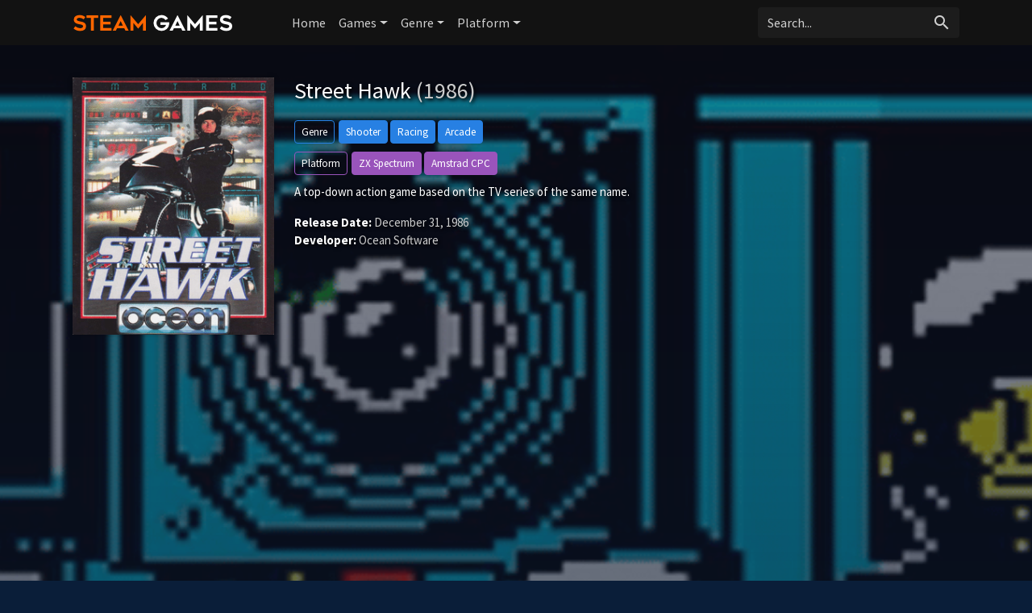

--- FILE ---
content_type: text/html; charset=UTF-8
request_url: https://steam-games.org/game/26215/ezmuze-break-and-house-edition/
body_size: 4643
content:
<!doctype html>
<html lang="en-US" prefix="og: http://ogp.me/ns#">
    <head>
		<meta charset="utf-8"/>
		<meta name="viewport" content="width=device-width">
		<title>Street Hawk (1986) - Steam Games</title>
		<meta name="description" content="Street Hawk on Steam Games. A top-down action game based on the TV series of the same name." />
                <meta name="robots" content="noodp"/>
		<link rel="canonical" href="https://steam-games.org/game/26215/street-hawk" />
        <meta property='og:locale' content='en_US'/>
		<meta property='og:title' content="Street Hawk (1986) - Steam Games" />
		<meta property="og:description" content="Street Hawk on Steam Games. A top-down action game based on the TV series of the same name."/>						
		<meta property="og:site_name" content="Steam Games"/>
		<meta property='og:type' content='article'/>
		<meta property='og:url' content='https://steam-games.org/game/26215/street-hawk'/>
		<meta property='og:image' content='https://images.igdb.com/igdb/image/upload/t_cover_big/uh7vcln4w3xk6q4yfdet.png'>
        		<!-- CSS and Scripts -->
        <link rel="stylesheet" href="https://steam-games.org/slick/slick.css">
        <link rel="stylesheet" href="https://steam-games.org/slick/slick-theme.css">
		<link href="https://steam-games.org/theme/bootstrap.min.css" rel="stylesheet">	
<link href="https://steam-games.org/select/bootstrap-select.css" rel="stylesheet">
<link href="https://steam-games.org/style.css" rel="stylesheet" type="text/css">
<link href="https://steam-games.org/favicon.png" rel="shortcut icon" type="image/png">
<link rel="stylesheet" href="https://fonts.googleapis.com/css?family=Roboto:300,400,500" type="text/css">
<link href="https://fonts.googleapis.com/icon?family=Material+Icons" rel="stylesheet">
<script src="https://ajax.googleapis.com/ajax/libs/jquery/1.12.4/jquery.min.js"></script>		<!-- FancyBox Mousewheel Plugin -->
		<script type="text/javascript" src="https://steam-games.org/fancybox/lib/jquery.mousewheel-3.0.6.pack.js"></script>
		<!-- FancyBox -->
		<link rel="stylesheet" href="https://steam-games.org/fancybox/source/jquery.fancybox.css?v=2.1.5" type="text/css" media="screen" />
		<script type="text/javascript" src="https://steam-games.org/fancybox/source/jquery.fancybox.pack.js?v=2.1.5"></script>
		<!-- Flags -->
		<link rel="stylesheet" type="text/css" href="https://steam-games.org/flag-icon.min.css">
        <!-- Trailer -->
        <link rel="stylesheet" href="https://cdn.plyr.io/3.6.4/plyr.css" />
        <script type="text/javascript" src="https://cdn.plyr.io/3.5.6/plyr.js"></script>
        <script type='text/javascript' src='https://platform-api.sharethis.com/js/sharethis.js#property=67044a43ad17db001a54108a&product=inline-share-buttons' async='async'></script>
		<!-- Global site tag (gtag.js) - Google Analytics -->
<script async src="https://www.googletagmanager.com/gtag/js?id=UA-155126341-16"></script>
<script>
  window.dataLayer = window.dataLayer || [];
  function gtag(){dataLayer.push(arguments);}
  gtag('js', new Date());

  gtag('config', 'UA-155126341-16');
</script>	  
    </head>
<body itemscope itemtype="http://schema.org/VideoGame">
<meta itemprop="name" content="Street Hawk" />
<meta itemprop="datePublished" content="December 31, 1986" />
<meta itemprop="dateModified" content="December 31, 1986" />
<meta itemprop="url" content="https://steam-games.org/game/26215/street-hawk" />
<meta itemprop="image" content="https://images.igdb.com/igdb/image/upload/t_cover_big/uh7vcln4w3xk6q4yfdet.png" />
<nav class="navbar navbar-expand-lg navbar-dark">
    <div class="container">
  <a class="navbar-brand" href="https://steam-games.org"><img src="https://steam-games.org/images/logo.png" alt="Steam Games" border="0"></a>
  <button class="navbar-toggler" type="button" data-toggle="collapse" data-target="#navbarColor02" aria-controls="navbarColor02" aria-expanded="false" aria-label="Toggle navigation">
    <span class="navbar-toggler-icon"></span>
  </button>

  <div class="collapse navbar-collapse" id="navbarColor02">
    <ul class="navbar-nav mr-auto">
      <li class="nav-item">
        <a class="nav-link" href="https://steam-games.org">Home</a>
          </li>
        <li class="nav-item dropdown">
        <a class="nav-link dropdown-toggle" data-toggle="dropdown" href="#" role="button" aria-haspopup="true" aria-expanded="false">Games</a>
        <div class="dropdown-menu">
            <a class="dropdown-item" href="https://steam-games.org/games/new">New</a>
            <a class="dropdown-item" href="https://steam-games.org/games/most-popular">Popular</a>
            <a class="dropdown-item" href="https://steam-games.org/games/top-rated">Top Rated</a>
        </div>
      </li>
         <li class="nav-item dropdown">
        <a class="nav-link dropdown-toggle" data-toggle="dropdown" href="#" role="button" aria-haspopup="true" aria-expanded="false">Genre</a>
        <div class="dropdown-menu">
            <a class="dropdown-item" href="https://steam-games.org/genre/31/adventure/popular">Adventure</a>
            <a class="dropdown-item" href="https://steam-games.org/genre/33/arcade/popular">Arcade</a>
            <a class="dropdown-item" href="https://steam-games.org/genre/35/card-board-game/popular">Card and Board Game</a>
            <a class="dropdown-item" href="https://steam-games.org/genre/4/fighting/popular">Fighting</a>
            <a class="dropdown-item" href="https://steam-games.org/genre/25/hack-and-slash-beat-em-up/popular">Hack and slash/Beat 'em up</a>
            <a class="dropdown-item" href="https://steam-games.org/genre/32/indie/popular">Indie</a>
            <a class="dropdown-item" href="https://steam-games.org/genre/7/music/popular">Music</a>
            <a class="dropdown-item" href="https://steam-games.org/genre/8/platform/popular">Platform</a>
            <a class="dropdown-item" href="https://steam-games.org/genre/9/puzzle/popular">Puzzle</a>
            <a class="dropdown-item" href="https://steam-games.org/genre/10/racing/popular">Racing</a>
            <a class="dropdown-item" href="https://steam-games.org/genre/11/real-time-strategy-rts/popular">Real Time Strategy (RTS)</a>
            <a class="dropdown-item" href="https://steam-games.org/genre/12/role-playing-rpg/popular">Role-playing (RPG)</a>
            <a class="dropdown-item" href="https://steam-games.org/genre/5/shooter/popular">Shooter</a>
            <a class="dropdown-item" href="https://steam-games.org/genre/13/simulator/popular">Simulator</a>
           <a class="dropdown-item" href="https://steam-games.org/genre/15/strategy/popular">Strategy</a>
            <a class="dropdown-item" href="https://steam-games.org/genre/24/tactical/popular">Tactical</a>
            <a class="dropdown-item" href="https://steam-games.org/genre/16/turn-based-strategy-tbs/popular">Turn-based strategy (TBS)</a>
        </div>
      </li>
         <li class="nav-item dropdown">
        <a class="nav-link dropdown-toggle" data-toggle="dropdown" href="#" role="button" aria-haspopup="true" aria-expanded="false">Platform</a>
        <div class="dropdown-menu">
            <a class="dropdown-item" href="https://steam-games.org/all-platforms">All Platforms</a>
             <div class="dropdown-divider"></div>
            <a class="dropdown-item" href="https://steam-games.org/platform/34/android/popular">Android</a>
            <a class="dropdown-item" href="https://steam-games.org/platform/39/ios/popular">iOS</a>
            <a class="dropdown-item" href="https://steam-games.org/platform/170/google-stadia/popular">Google Stadia</a>
           <a class="dropdown-item" href="https://steam-games.org/platform/3/linux/popular">Linux</a>
            <a class="dropdown-item" href="https://steam-games.org/platform/14/mac/popular">Mac</a>
            <a class="dropdown-item" href="https://steam-games.org/platform/37/nintendo-3ds/popular">Nintendo 3DS</a>
            <a class="dropdown-item" href="https://steam-games.org/platform/130/nintendo-switch/popular">Nintendo Switch</a>
            <a class="dropdown-item" href="https://steam-games.org/platform/6/pc-microsoft-windows/popular">PC (Microsoft Windows)</a>
            <a class="dropdown-item" href="https://steam-games.org/platform/167/playstation-5/popular">PlayStation 5</a>
            <a class="dropdown-item" href="https://steam-games.org/platform/48/playstation-4/popular">PlayStation 4</a>
            <a class="dropdown-item" href="https://steam-games.org/platform/9/playstation-3/popular">PlayStation 3</a>
             <a class="dropdown-item" href="https://steam-games.org/platform/8/playstation-2/popular">PlayStation 2</a>
             <a class="dropdown-item" href="https://steam-games.org/platform/5/wii/popular">Wii</a>
             <a class="dropdown-item" href="https://steam-games.org/platform/41/wii-u/popular">Wii U</a>
            <a class="dropdown-item" href="https://steam-games.org/platform/12/xbox-360/popular">Xbox 360</a>
             <a class="dropdown-item" href="https://steam-games.org/platform/49/xbox-one/popular">Xbox One</a>
            <a class="dropdown-item" href="https://steam-games.org/platform/169/xbox-series-x-s/popular">Xbox Series X|S</a>
            
        </div>
      </li>
  </ul>
   <!-- Search Form -->
      <div class="searchform">
		<form action="https://steam-games.org/search_main.php" class="input-group">
		<input name="q" type="text" class="form-control" placeholder="Search...">
		<input type="hidden" name="change" value="1">
		<span class="input-group-btn">
		<button class="btn zoekbut" type="submit"><i class="material-icons">search</i></button>
		</span>
		</form>
          </div>
		<!-- /Search Form -->
  </div>
        </div>
</nav>
<div class="headpage" style="background-image:url(https://images.igdb.com/igdb/image/upload/t_1080p/scylpb.png);">
<div class="headpageoverlay">							
<div class="container">
		<div class="headpageimage">
		<img data-src="https://images.igdb.com/igdb/image/upload/t_cover_big/uh7vcln4w3xk6q4yfdet.png" src="https://steam-games.org/images/loading-background.png" alt="Street Hawk">
		</div>
		<div class="headpageinfo">
		<h1 class="product-title">Street Hawk <span class="muted">(1986)</span></h1>
            
        <div class='genrebtns'><a class='btn btn-sm btn-outline-primary introbut'>Genre</a><span itemprop='genre'><a class='btn btn-sm btn-primary' href='https://steam-games.org/genre/5/shooter/popular' >Shooter</a></span> <span itemprop='genre'><a class='btn btn-sm btn-primary' href='https://steam-games.org/genre/10/racing/popular' >Racing</a></span> <span itemprop='genre'><a class='btn btn-sm btn-primary' href='https://steam-games.org/genre/33/arcade/popular' >Arcade</a></span></div>            
            <div class='genrebtns'><a class='btn btn-sm btn-outline-info introbut'>Platform</a><span itemprop='gamePlatform'><a class='btn btn-sm btn-info' href='https://steam-games.org/platform/26/zx-spectrum/popular' >ZX Spectrum</a></span> <span itemprop='gamePlatform'><a class='btn btn-sm btn-info' href='https://steam-games.org/platform/25/amstrad-cpc/popular' >Amstrad CPC</a></span></div>    
        <p itemprop="description">A top-down action game based on the TV series of the same name.</p>
  
            <div class="ext-ratings">
                
                

                </div>  
		<ul style="list-style:none;padding: 0px;">
				<li><b>Release Date:</b> December 31, 1986</li>
				            <li><b>Developer:</b> Ocean Software</li>
		            
		
		
		</ul>
<div class="sharebox">
<div class="sharethis-inline-share-buttons"></div>
</div>            
		</div>

<div class="pageinfo-left">
<div style="width:100%;margin:0px 0px 30px 0px;">
<script async src="https://pagead2.googlesyndication.com/pagead/js/adsbygoogle.js?client=ca-pub-1775556984675390"
     crossorigin="anonymous"></script>
<!-- steam-game-top -->
<ins class="adsbygoogle"
     style="display:block"
     data-ad-client="ca-pub-1775556984675390"
     data-ad-slot="2692584399"
     data-ad-format="auto"
     data-full-width-responsive="true"></ins>
<script>
     (adsbygoogle = window.adsbygoogle || []).push({});
</script>
</div>
 
 
<h3>Screenshots</h3>  
<div class="pageresults">
<div class="row display-flex noslide">
<div class="col-sm-3"><a class="fancybox" rel="group" href="https://images.igdb.com/igdb/image/upload/t_1080p/scylpb.png"><img data-src="https://images.igdb.com/igdb/image/upload/t_screenshot_med/scylpb.png" src="https://steam-games.org/images/loading-screenshotbackground.png" ></a></div><div class="col-sm-3"><a class="fancybox" rel="group" href="https://images.igdb.com/igdb/image/upload/t_1080p/scylpc.png"><img data-src="https://images.igdb.com/igdb/image/upload/t_screenshot_med/scylpc.png" src="https://steam-games.org/images/loading-screenshotbackground.png" ></a></div><div class="col-sm-3"><a class="fancybox" rel="group" href="https://images.igdb.com/igdb/image/upload/t_1080p/scylpd.png"><img data-src="https://images.igdb.com/igdb/image/upload/t_screenshot_med/scylpd.png" src="https://steam-games.org/images/loading-screenshotbackground.png" ></a></div>	
</div>
</div>    
     
    

    
   
<div class="blok">
    <div class="blok-header"><h3>Video</h3></div>
    <div class="blok-body">
        
<div style="display: block;" >
<div id="playerYoutube" data-plyr-provider="youtube" data-plyr-embed-id="https://www.youtube.com/embed/DzyS6--JlEo"></div>
<script>
    var playerYoutube = new Plyr('#playerYoutube');
    playerYoutube.poster = 'https://i.ytimg.com/vi/DzyS6--JlEo/hqdefault.jpg';
</script>
</div>       
              
</div>
</div>
<!-- end .card -->
	    
<div style="width:100%;margin:0px 0px 30px 0px;"> 
<script async src="https://pagead2.googlesyndication.com/pagead/js/adsbygoogle.js?client=ca-pub-1775556984675390"
     crossorigin="anonymous"></script>
<!-- steam-game-foot -->
<ins class="adsbygoogle"
     style="display:block"
     data-ad-client="ca-pub-1775556984675390"
     data-ad-slot="1970174444"
     data-ad-format="auto"
     data-full-width-responsive="true"></ins>
<script>
     (adsbygoogle = window.adsbygoogle || []).push({});
</script>
</div> 
 
<h3>Related Games</h3>
<div class="slidenav relnav">
</div>    
<div class="pageresults">
<ul class="slide-itemlist relmovies">
<li class="slide-item"><div class="pagethumb" ><a href="https://steam-games.org/game/119207/aquapark-dot-io"><img data-src="https://images.igdb.com/igdb/image/upload/t_cover_big/co7ukb.png" src="https://steam-games.org/images/loading-background.png" ></a></div>
<div class="gridinfo"><h2><a href="https://steam-games.org/game/119207/aquapark-dot-io">Aquapark.io</a></h2>
<h3>2019</h3>
</div></li><li class="slide-item"><div class="pagethumb" ><a href="https://steam-games.org/game/27378/rise-race-the-future"><img data-src="https://images.igdb.com/igdb/image/upload/t_cover_big/co1hvq.png" src="https://steam-games.org/images/loading-background.png" ></a></div>
<div class="gridinfo"><h2><a href="https://steam-games.org/game/27378/rise-race-the-future">Rise: Race the Future</a></h2>
<h3>2018</h3>
</div></li><li class="slide-item"><div class="pagethumb" ><a href="https://steam-games.org/game/87728/pigeon-pop"><img data-src="https://images.igdb.com/igdb/image/upload/t_cover_big/co22gb.png" src="https://steam-games.org/images/loading-background.png" ></a></div>
<div class="gridinfo"><h2><a href="https://steam-games.org/game/87728/pigeon-pop">Pigeon Pop</a></h2>
<h3>2018</h3>
</div></li><li class="slide-item"><div class="pagethumb" ><a href="https://steam-games.org/game/43367/rico"><img data-src="https://images.igdb.com/igdb/image/upload/t_cover_big/co1q4d.png" src="https://steam-games.org/images/loading-background.png" ></a></div>
<div class="gridinfo"><h2><a href="https://steam-games.org/game/43367/rico">Rico</a></h2>
<h3>2019</h3>
</div></li><li class="slide-item"><div class="pagethumb" ><a href="https://steam-games.org/game/112078/sky-gamblers-storm-raiders-2"><img data-src="https://images.igdb.com/igdb/image/upload/t_cover_big/co1hi0.png" src="https://steam-games.org/images/loading-background.png" ></a></div>
<div class="gridinfo"><h2><a href="https://steam-games.org/game/112078/sky-gamblers-storm-raiders-2">Sky Gamblers: Storm Raiders 2</a></h2>
<h3>2018</h3>
</div></li><li class="slide-item"><div class="pagethumb" ><a href="https://steam-games.org/game/118871/grid"><img data-src="https://images.igdb.com/igdb/image/upload/t_cover_big/co2crq.png" src="https://steam-games.org/images/loading-background.png" ></a></div>
<div class="gridinfo"><h2><a href="https://steam-games.org/game/118871/grid">Grid</a></h2>
<h3>2019</h3>
</div></li><li class="slide-item"><div class="pagethumb" ><a href="https://steam-games.org/game/15851/score-hero"><img data-src="https://images.igdb.com/igdb/image/upload/t_cover_big/co1r86.png" src="https://steam-games.org/images/loading-background.png" ></a></div>
<div class="gridinfo"><h2><a href="https://steam-games.org/game/15851/score-hero">Score! Hero</a></h2>
<h3>2015</h3>
</div></li><li class="slide-item"><div class="pagethumb" ><a href="https://steam-games.org/game/113895/havocado"><img data-src="https://images.igdb.com/igdb/image/upload/t_cover_big/coa9f6.png" src="https://steam-games.org/images/loading-background.png" ></a></div>
<div class="gridinfo"><h2><a href="https://steam-games.org/game/113895/havocado">Havocado</a></h2>
<h3>2019</h3>
</div></li><li class="slide-item"><div class="pagethumb" ><a href="https://steam-games.org/game/23314/asphalt-legends"><img data-src="https://images.igdb.com/igdb/image/upload/t_cover_big/coafb4.png" src="https://steam-games.org/images/loading-background.png" ></a></div>
<div class="gridinfo"><h2><a href="https://steam-games.org/game/23314/asphalt-legends">Asphalt Legends</a></h2>
<h3>2018</h3>
</div></li><li class="slide-item"><div class="pagethumb" ><a href="https://steam-games.org/game/72808/knight-rider--1"><img data-src="https://images.igdb.com/igdb/image/upload/t_cover_big/co6o1u.png" src="https://steam-games.org/images/loading-background.png" ></a></div>
<div class="gridinfo"><h2><a href="https://steam-games.org/game/72808/knight-rider--1">Knight Rider</a></h2>
<h3>1988</h3>
</div></li>	
</ul>
</div>
	
    
    
<!-- end .postmain -->
</div>    
    
</div>
<!-- end container -->
</div>
</div>

<script type="text/javascript">
	$(document).ready(function() {
		$(".fancybox").fancybox();
	});
</script>
<script src="https://steam-games.org/slick/slick.js"></script>
<script>
    $('.screenshots').slick({
  dots: false,
  arrows: true,
    appendArrows: $('.screenshotsnav'),
    prevArrow: '<a class="btn btn-primary" style="border-radius: 0.25rem 0 0 0.25rem;"><i class="material-icons">keyboard_arrow_left</i></a>',
    nextArrow: '<a class="btn btn-primary" style="border-radius: 0 0.25rem 0.25rem 0;"><i class="material-icons">keyboard_arrow_right</i></a>',
  infinite: true,
  speed: 300,
  slidesToShow: 4,
  slidesToScroll: 4,
 autoplay: false,
  responsive: [
    {
      breakpoint: 800,
      settings: {
        slidesToShow: 3,
        slidesToScroll: 3
      }
    },
    {
      breakpoint: 600,
      settings: {
        slidesToShow: 2,
        slidesToScroll: 2
      }
    }
  ]
});
    $('.relmovies').slick({
  dots: false,
  arrows: true,
    appendArrows: $('.relnav'),
    prevArrow: '<a class="btn btn-primary" style="border-radius: 0.25rem 0 0 0.25rem;"><i class="material-icons">keyboard_arrow_left</i></a>',
    nextArrow: '<a class="btn btn-primary" style="border-radius: 0 0.25rem 0.25rem 0;"><i class="material-icons">keyboard_arrow_right</i></a>',
  infinite: true,
  speed: 300,
  slidesToShow: 6,
  slidesToScroll: 6,
 autoplay: false,
  responsive: [
    {
      breakpoint: 900,
      settings: {
        slidesToShow: 5,
        slidesToScroll: 5
      }
    },
    {
      breakpoint: 674,
      settings: {
        slidesToShow: 4,
        slidesToScroll: 4
      }
    },
      {
      breakpoint: 490,
      settings: {
        slidesToShow: 3,
        slidesToScroll: 3,
          dots: false
      }
    },
    {
      breakpoint: 345,
      settings: {
        slidesToShow: 2,
        slidesToScroll: 2,
          dots: false
      }
    }
  ]
});
</script> 
  
<script src="https://steam-games.org/js/imglazyload.js"></script>
<script>
			//lazy loading
			$('.container img').imgLazyLoad({
				// jquery selector or JS object
				container: window,
				// jQuery animations: fadeIn, show, slideDown
				effect: 'fadeIn',
				// animation speed
				speed: 300,
				// animation delay
				delay: 100,
				// callback function
				callback: function(){}
			});
</script> 
<script src="https://steam-games.org/theme/bootstrap.bundle.min.js"></script>
<script src="https://steam-games.org/js/cookie.js" type="text/javascript"></script>
<script src="https://steam-games.org/js/viewswitch.js" type="text/javascript"></script>
<script src="https://steam-games.org/select/bootstrap-select.min.js"></script>
<footer>
<div class="footcontent">

<div class="foot-left">
<a href="https://steam-games.org">Home</a><span class="footsep"></span><a rel="nofollow" href="https://steam-games.org/about">About</a><span class="footsep"></span><a rel="nofollow" href="https://steam-games.org/privacy">Privacy Policy</a><span class="footsep"></span><a rel="nofollow" href="https://steam-games.org/contact">Contact</a>    
</div>
<div class="foot-right">
Copyright &copy; 2026 <span>Steam Games</span>.
</div>
</div>
</footer>
<script defer src="https://static.cloudflareinsights.com/beacon.min.js/vcd15cbe7772f49c399c6a5babf22c1241717689176015" integrity="sha512-ZpsOmlRQV6y907TI0dKBHq9Md29nnaEIPlkf84rnaERnq6zvWvPUqr2ft8M1aS28oN72PdrCzSjY4U6VaAw1EQ==" data-cf-beacon='{"version":"2024.11.0","token":"ebc4d7a739bd47639e6439f139e515d0","r":1,"server_timing":{"name":{"cfCacheStatus":true,"cfEdge":true,"cfExtPri":true,"cfL4":true,"cfOrigin":true,"cfSpeedBrain":true},"location_startswith":null}}' crossorigin="anonymous"></script>
</body>
</html>

--- FILE ---
content_type: text/html; charset=utf-8
request_url: https://www.google.com/recaptcha/api2/aframe
body_size: 266
content:
<!DOCTYPE HTML><html><head><meta http-equiv="content-type" content="text/html; charset=UTF-8"></head><body><script nonce="Jd6_lenXpPrQgGq6Sk1d8Q">/** Anti-fraud and anti-abuse applications only. See google.com/recaptcha */ try{var clients={'sodar':'https://pagead2.googlesyndication.com/pagead/sodar?'};window.addEventListener("message",function(a){try{if(a.source===window.parent){var b=JSON.parse(a.data);var c=clients[b['id']];if(c){var d=document.createElement('img');d.src=c+b['params']+'&rc='+(localStorage.getItem("rc::a")?sessionStorage.getItem("rc::b"):"");window.document.body.appendChild(d);sessionStorage.setItem("rc::e",parseInt(sessionStorage.getItem("rc::e")||0)+1);localStorage.setItem("rc::h",'1769086135788');}}}catch(b){}});window.parent.postMessage("_grecaptcha_ready", "*");}catch(b){}</script></body></html>